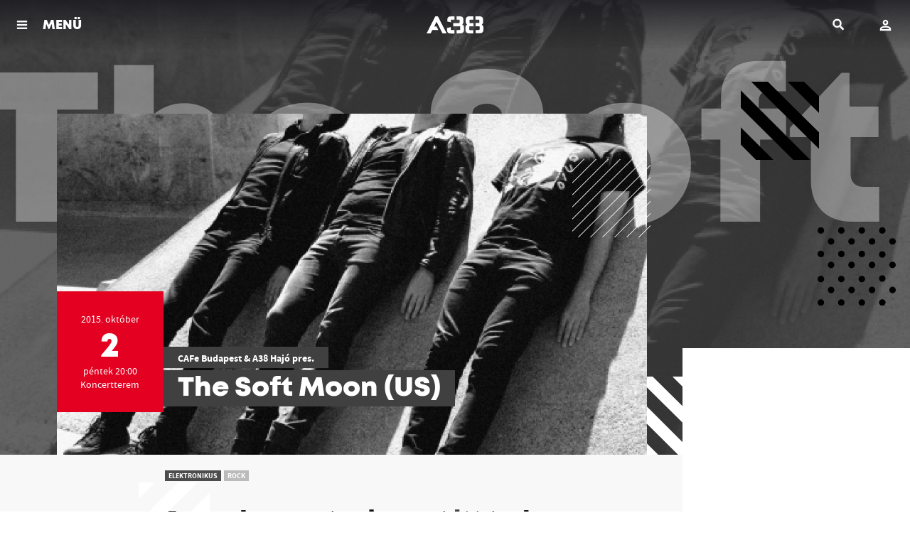

--- FILE ---
content_type: text/html; charset=UTF-8
request_url: https://www.a38.hu/hu/program/the-soft-moon-us
body_size: 9409
content:
<!DOCTYPE html>
<html lang="hu">
    <head>
    <meta charset="utf-8">
    <meta http-equiv="X-UA-Compatible" content="IE=edge">
    <meta http-equiv="Content-Type" content="text/html; charset=utf-8" />
    <meta name="viewport" content="width=device-width, initial-scale=1.0, minimum-scale=1.0, maximum-scale=1.0, user-scalable=no">
    <title>The Soft Moon (US) - A38 Hajó</title>
    <meta name="title" content="The Soft Moon (US) - A38 Hajó">
    <meta property="og:title" content="The Soft Moon (US) - A38 Hajó">
    <meta property="og:url" content="https://www.a38.hu/hu/program/the-soft-moon-us">
      <meta name="description" content="A kortárs elektronikus-beborulós-befelé űrhajózós poszt-punk egyik legerősebb produkciója, a Luis Vasquez vezette The Soft Moon három éve, előző lemezének turnéján elemi erejű koncertet adott az A38 Hajón. A zenekar most visszatér, hogy legújabb albumát, az idén tavasszal megjelent, az előzőknél is súlyosabb, sokatmondó című Deepert mutassa be.">
    <meta property="og:description" content="A kortárs elektronikus-beborulós-befelé űrhajózós poszt-punk egyik legerősebb produkciója, a Luis Vasquez vezette The Soft Moon három éve, előző lemezének turnéján elemi erejű koncertet adott az A38 Hajón. A zenekar most visszatér, hogy legújabb albumát, az idén tavasszal megjelent, az előzőknél is súlyosabb, sokatmondó című Deepert mutassa be.">
      <meta name="robots" content="index, follow" />
      <meta property="og:image" content="https://www.a38.hu/storage/app/uploads/public/5ad/d96/5e0/thumb_101808_1200_0_0_0_auto.jpg">
    <meta property="og:image:width" content="1200">
      <meta property="og:type" content="website">
    <meta property="og:locale" content="hu_HU">
      <link rel="alternate" hreflang="en" href="https://www.a38.hu/en/program/the-soft-moon-us" />
      <meta property="og:site_name" content="A38 Hajó">

    <link rel="icon" type="image/x-icon" href="https://www.a38.hu/themes/a38/assets/images/favicon.ico">

    <style>
        .menuMain *{
            color: #fff;
        }
        .menuMain-greedy{
            display: none;
        }
    </style>

    
    <link href="https://www.a38.hu/themes/a38/assets/dist/css/plugins.css?id=7c0e7f8d87eff1cc421e" rel="stylesheet">
        <link href="https://www.a38.hu/themes/a38/assets/dist/css/main.min.css?id=8a3b468eb6284f6366f0" rel="stylesheet">
        <!-- Facebook Pixel Code -->
    <script>
        !function(f,b,e,v,n,t,s)
        {if(f.fbq)return;n=f.fbq=function(){n.callMethod?
            n.callMethod.apply(n,arguments):n.queue.push(arguments)};
            if(!f._fbq)f._fbq=n;n.push=n;n.loaded=!0;n.version='2.0';
            n.queue=[];t=b.createElement(e);t.async=!0;
            t.src=v;s=b.getElementsByTagName(e)[0];
            s.parentNode.insertBefore(t,s)}(window, document,'script',
            'https://connect.facebook.net/en_US/fbevents.js');
        fbq('init', '915667678515519');
        fbq('track', 'PageView');
    </script>
    <noscript>
        <img height="1" width="1" style="display:none" src="https://www.facebook.com/tr?id=915667678515519&ev=PageView&noscript=1" />
    </noscript>
    <!-- End Facebook Pixel Code -->
    
        <script>
        (function(i,s,o,g,r,a,m){i['BarionAnalyticsObject']=r;i[r]=i[r]||function(){
            (i[r].q=i[r].q||[]).push(arguments)},i[r].l=1*new Date();a=s.createElement(o),
            m=s.getElementsByTagName(o)[0];a.async=1;a.src=g;m.parentNode.insertBefore(a,m)
        })(window, document, 'script', 'https://pixel.barion.com/bp.js', 'bp');

        // send page view event
        bp('init', 'addBarionPixelId', 'BP-fq60MJn8Je-29');
    </script>

    <noscript>
        <img height="1" width="1" style="display:none" src="https://pixel.barion.com/a.gif?__ba_pixel_id=BP-fq60MJn8Je-29&ev=contentView&noscript=1"/>
    </noscript>
    
        <!-- Google Tag Manager -->
    <script>(function(w,d,s,l,i){w[l]=w[l]||[];w[l].push({'gtm.start':
            new Date().getTime(),event:'gtm.js'});var f=d.getElementsByTagName(s)[0],
        j=d.createElement(s),dl=l!='dataLayer'?'&l='+l:'';j.async=true;j.src=
        'https://gtsp.a38.hu/gtm.js?id='+i+dl;f.parentNode.insertBefore(j,f);
    })(window,document,'script','dataLayer','GTM-PWG9MPF');</script>
    <!-- End Google Tag Manager -->
    
</head>    <body data-resize="body" data-scroll="body">
        <div class="ng-scope">
            <!-- Header -->
            <header id="layout-header">
                <header class="l-siteHeader">
    <div class="l-menuBar">
        <div class="l-menuMain">
            <nav class="menuMain">
                <div class="menuMain-content layer layer--menu">
                    <nav class="menuMain-greedy" data-equalizer>
                        <div class="container" data-equalizer-watch>
                            <div class="logo">
                                <a href="/">
                                                                        <img src="/themes/a38/assets/images/svgs/a38-logo.svg" height="40" alt="A38">
                                                                    </a>
                            </div>
                            <div class="menuMain-content-lang">
                                                                                                <a href="https://www.a38.hu/en/program/the-soft-moon-us" class="btn btn--lang" title="English version">EN</a>
                                                                                            </div>

                            <ul class="menuMain-content-items">
                                <li><a href="https://www.a38.hu/hu/programok" class="">Programok</a></li>
                            </ul>
                            <ul class="accordion menuMain-content-items" data-accordion data-allow-all-closed="true">
                                <li class="accordion-item " data-accordion-item>
                                    <a href="javascript:;" class="accordion-title" aria-selected="false" aria-expanded="false">
                                        Bistro
                                    </a>
                                    <div class="accordion-content" data-tab-content aria-hidden="true" style="display: none;">
                                        <ul>
                                            <li class=""><a href="https://www.a38.hu/hu/bistro">Aktuális</a></li>
                                            <li class=""><a href="https://www.a38.hu/hu/bistro/reggeli">Reggeli</a></li>
                                            <li class=""><a href="https://www.a38.hu/hu/bistro/etlap">Étlap</a></li>
                                            <li class=""><a href="https://www.a38.hu/hu/bistro/itallap">Itallap</a></li>
                                                                                    </ul>
                                    </div>
                                </li>
                            </ul>
                            <ul class="menuMain-content-items">
                                <li><a href="https://www.a38.hu/hu/bar" class="">Bár</a></li>
                                <li><a href="https://www.a38.hu/hu/galeriak" class="">Galériák</a></li>
                                <li><a href="https://www.a38.hu/hu/tv" class="">Adások</a></li>
                                <li><a href="https://blog.a38.hu/" target="_blank">Blog</a></li>
                                <li><a href="https://www.a38.hu/hu/kapcsolat" class="">Kapcsolat</a></li>
                            </ul>
                            <br /><br />
                            <ul class="accordion menuMain-content-items small" data-accordion data-allow-all-closed="true">
                                <li class="accordion-item" data-accordion-item>
                                    <a href="javascript:;" class="accordion-title" aria-selected="false" aria-expanded="false">
                                        A38-ról
                                    </a>
                                    <div class="accordion-content" data-tab-content aria-hidden="true" style="display: none;">
                                        <ul>
                                                                                        <li><a href="https://www.a38.hu/hu/tortenet">A38 Hajó története</a></li>
                                            <li><a href="https://www.a38.hu/hu/munkatarsak">Munkatársak</a></li>
                                            <li><a href="https://www.a38.hu/hu/szinpadtechnika">Színpadtechnika</a></li>
                                            <li><a href="https://www.a38.hu/hu/informaciok">Információk</a></li>
                                                                                            <li><a href="https://www.a38.hu/hu/palyazatok">Pályázatok</a></li>
                                            
                                                                                            <li><a href="https://www.a38.hu/hu/ujbudajazz">Újbuda Jazz Fesztivál</a></li>
                                            
                                            <li><a href="https://www.a38.hu/hu/liveurope">Liveurope</a></li>

                                        </ul>
                                    </div>
                                </li>
                                <li class="accordion-item" data-accordion-item>
                                    <a href="javascript:;" class="accordion-title" aria-selected="false" aria-expanded="false">
                                        Szolgáltatások
                                    </a>
                                    <div class="accordion-content" data-tab-content aria-hidden="true" style="display: none;">
                                        <ul>
                                                                                        <li><a href="https://www.a38.hu/hu/rendezvenyszervezes">Rendezvényszervezés és terembérlés</a></li>
                                            <li><a href="https://www.a38.hu/hu/a38-akademia">A38 Akadémia</a></li>
                                        </ul>
                                    </div>
                                </li>
                            </ul>
                            <br />
                            <ul class="socialBox">
                                <li>
                                    <a class="socialBox-item-facebook" href="https://www.facebook.com/a38.hajo" target="_blank"><span>facebook</span></a>
                                </li>
                                <li>
                                    <a class="socialBox-item-youtube" href="https://www.youtube.com/user/A38Captain" target="_blank"><span>youtube</span></a>
                                </li>
                                <li>
                                    <a class="socialBox-item-instagram" href="https://www.instagram.com/a38ship/" target="_blank"><span>instagram</span></a>
                                </li>
                            </ul>

                            <a href="#" class="menuMain-hiddenMenuToggler hidden"></a>

                        </div>
                        <header data-equalizer-watch>
                            <a class="layer-close" href="javascript:void(0)"><span>Vissza</span></a>
                        </header>
                    </nav>

                </div>
            </nav>
        </div>
    </div>

    <div id="header-user">
        <header class="mobileTopBar">
    <div class="mobileTopBar__togglerBlock">
        <a class="js-menutoggler" href="javascript:;" onclick="A38.Layout.layerOpen('.menuMain-content', true)">
            <span>
                                    MENÜ
                            </span>
        </a>
    </div>
    <div class="mobileTopBar__logoBlock">
        <a href="/">
                        <img src="/themes/a38/assets/images/svgs/a38-logo-wite.svg" height="40" alt="A38">
                    </a>
    </div>
    <div class="mobileTopBar__userBlock" data-login-text="Belépés" data-login-url="https://www.a38.hu/hu/belepes" data-account-url="https://www.a38.hu/hu/fiok">
    </div>
    <div class="mobileTopBar__searchBlock">
        <div id="search">
    <div class="icon" title="Keresés">
        <span>Keresés</span>
    </div>
    <div class="layer"></div>
    <div class="container">
        <div class="main">
            <form method="GET" action="https://www.a38.hu/hu/kereses">
                <label>
                    <input type="text" name="s" class="searchinput"
                           placeholder="Keresés ..."/>
                    <button type="button" class="clear hide-for-large" title="Törlés">
                        <span>Törlés</span>
                    </button>
                    <span class="oc-loading"></span>
                </label>
                <button type="submit"
                        class="show-for-large btn btn-small">Keresés</button>
                <button type="button" class="searchclose show-for-xlarge"
                        title="Bezár">
                    <span>Bezár</span></button>
            </form>
        </div>
    </div>
</div>    </div>
</header>    </div>

</header>            </header>
            <div class="l-content l-content--sidebar">
                <!-- Content -->
                <section id="layout-content">
                                        <div class="container">
    </div>                    <div class="l-content-inner">
    <section class="l-gutterSection l-gutterSection--noTop" itemscope="" itemtype="http://schema.org/MusicEvent">
    
<meta itemprop="description" content="
	Erre a koncertre jegyet itt tudsz vásárolni!

	A kortárs elektronikus-beborulós-befelé űrhajózós poszt-punk egyik legerősebb produkciója, a Luis Vasquez vezette The Soft Moon három éve, előző lemezének turnéján elemi erejű koncertet adott az A38 Hajón. A zenekar most visszatér, hogy legújabb albumát, az idén tavasszal megjelent, az előzőknél is súlyosabb, sokatmondó című Deepert mutassa be.

	&amp;nbsp;
">
<article class="event">
    <!-- Aspect Ratio 16x9 -->
    <div class="event__headimage">
                    <img class="background" src="https://www.a38.hu/themes/a38/assets/images/frontend/spacer.gif"  data-interchange="[https://www.a38.hu/storage/app/uploads/public/5ad/d96/5e0/thumb_101808_480_270_0_0_auto.jpg, small],
                 [https://www.a38.hu/storage/app/uploads/public/5ad/d96/5e0/thumb_101808_1024_576_0_0_auto.jpg, medium],
                 [https://www.a38.hu/storage/app/uploads/public/5ad/d96/5e0/thumb_101808_1280_720_0_0_auto.jpg, large],
                 [https://www.a38.hu/storage/app/uploads/public/5ad/d96/5e0/thumb_101808_1600_900_0_0_auto.jpg, xlarge]"
                 alt="The Soft Moon (US)">
                <h3 class="colored">The Soft Moon (US)</h3>
        <div class="canvas">
                        <img src="https://www.a38.hu/themes/a38/assets/images/frontend/spacer.gif"  data-interchange="[https://www.a38.hu/storage/app/uploads/public/5ad/d96/5e0/thumb_101808_1024_576_0_0_auto.jpg, small],
                 [https://www.a38.hu/storage/app/uploads/public/5ad/d96/5e0/thumb_101808_1024_576_0_0_auto.jpg, medium],
                 [https://www.a38.hu/storage/app/uploads/public/5ad/d96/5e0/thumb_101808_1280_720_0_0_auto.jpg, large],
                 [https://www.a38.hu/storage/app/uploads/public/5ad/d96/5e0/thumb_101808_1600_900_0_0_auto.jpg, xlarge]"
                 alt="The Soft Moon (US)">
                    </div>
        <div class="flags">
            <span class="flag0"></span>
            <span class="flag1"></span>
            <span class="flag2"></span>
            <span class="flag3"></span>
        </div>

        <meta itemprop="image" content="https://www.a38.hu/storage/app/uploads/public/5ad/d96/5e0/thumb_101808_480_270_0_0_auto.jpg"/>

    </div>
    <div class="l-constrained">
        <div class="al-shiftedWrapper">
            <header class="eventHeader  eventHeader--finished ">
                <div class="eventHeader-date">
                    <div class="dateBox dateBox--single  dateBox--finished  ">
                        <div class="dateBox-item dateBox-item--from">
                            <div class="l-verticalCenter">
                                <meta itemprop="startDate" content="2015-10-02T20:00:01+02:00" />
                                <div>
                                2015.                                  október
                                </div>
                                                                <div class="dateBox-item-day">2</div>
                                <div>péntek 20:00</div>
                                                                <div class="dateBox-item-place">Koncertterem</div>
                                                            </div>
                        </div>
                    </div>
                </div>
                <div class="eventHeader-text">
                                            
                        <div class="eventHeader-presents">
                            <a href="https://www.a38.hu/hu/programsorozat/cafe-budapest-a38-hajo-pres">CAFe Budapest &amp; A38 Hajó pres. </a>
                        </div>
                                        <h2 class="eventHeader-title">
                        <span itemprop="name">The Soft Moon (US)</span>
                    </h2>
                                    </div>
            </header>

            <section class="l-sidebar">
        <div class="l-sidebar-content" style="">
        <ul class="list tickets">
            
            
            
            
            
                    </ul>
                <div class="l-sidebar-content-stickToBottom">
            <ul class="minilist">
                                <li>
                    <img src="https://www.a38.hu/storage/app/uploads/public/5ad/d96/5e0/5add965e0e9fe748045462.jpg" />
                </li>
                            </ul>
        </div>
            </div>
    </section>        </div>
    </div>
</article>
<script>
    document.addEventListener('DOMContentLoaded', function() {
        A38.Ga.onEventPageView({"id":105187,"event_date_start":"2015-10-02 20:00:01","location_id":3,"title":"The Soft Moon (US)","slug":"the-soft-moon-us","event_date_start_real":"2015-10-02 20:00:01"}, 'Elektronikus, Rock');
    });
</script>    <div class="l-constrained">

    <section class="l-gutterSection l-gutterSection--noTop l-eventSection">
    <div class="event-description-text">

                <div class="eventAdditional-tags">
            <ul class="list list--horizontal list--tag">
                                <li>
                    <span class="tag tag--highlight ">Elektronikus</span>
                </li>
                                <li>
                    <span class="tag  ">Rock</span>
                </li>
                            </ul>
        </div>
        
        <div class="wysiwygText" itemprop="description">
            <h2>
	<strong>Erre a koncertre jegyet <a href="http://cafebudapestfest.jegy.hu/arrivalorder.php?tseid=5206&amp;eid=303086&amp;aid=6554&amp;vid=212">itt</a> tudsz vásárolni!</strong></h2>
<p>
	A kortárs elektronikus-beborulós-befelé űrhajózós poszt-punk egyik legerősebb produkciója, a Luis Vasquez vezette The Soft Moon három éve, előző lemezének turnéján elemi erejű koncertet adott az A38 Hajón. A zenekar most visszatér, hogy legújabb albumát, az idén tavasszal megjelent, az előzőknél is súlyosabb, sokatmondó című <em>Deeper</em>t mutassa be.</p>
<p>
	&nbsp;</p>

        </div>

        <div class="ts-widget-box">
                </div>

                    <p>
                                <a href="https://facebook.com/events/1126482267366229/" target="_blank">
                    Esemény a facebookon
                    <meta itemprop="url" content="https://facebook.com/events/1126482267366229/"/>
                </a>
            </p>
            </div>
    <div class="l-eventSection-pullToSide">
        <!-- Your share button code -->
        <div class="fb-share-button"
             data-href="https://www.a38.hu/hu/program/the-soft-moon-us"
             data-layout="button_count">
        </div>
    </div>
</section><!-- leírás // megosztás-->

    <!-- event gallery -->
            <!-- event gallery -->
<section class="l-gutterSection l-eventSection">
    <h2>
                <span>Galéria</span>
    </h2>
    <div class="l-stretchToFullOnSmall">
        <div class="eventGallery">
            <div class="swipelist">
                <ul class="swipelist-inner gallery gallery--inline js-gallery"
                    data-gallerytitle="The Soft Moon (US)"
                    data-gallerydate="2015.10.02."
                    data-galleryphotographer="Piltner Péter http://kellegy.hu"
                    data-galleryurl="https://www.a38.hu/hu/galeria/the-soft-moon-us"
                    data-galleryendpoint="">
                                            <li>
                            <figure itemprop="image" itemscope="" itemtype="http://schema.org/ImageObject" class="gallery-item">
                                <a href="https://www.a38.hu/storage/app/uploads/public/5ac/f7a/b36/thumb_81677_0_1080_0_0_auto.jpg" itemprop="url" data-size="1600x1080">
                                    <!-- szabad képaránnyal és a justified galéria miatt pontos responsive image szabályok felállítása lehetetlen a sizes hozzávetőleges -->
                                    <img src="https://www.a38.hu/themes/a38/assets/images/frontend/spacer.gif"  data-interchange="[https://www.a38.hu/storage/app/uploads/public/5ac/f7a/b36/thumb_81677_0_400_0_0_auto.jpg, small],
                                                           [https://www.a38.hu/storage/app/uploads/public/5ac/f7a/b36/thumb_81677_0_400_0_0_auto.jpg, medium],
                                                           [https://www.a38.hu/storage/app/uploads/public/5ac/f7a/b36/thumb_81677_0_400_0_0_auto.jpg, large]"
                                         alt="The Soft Moon (US)">
                                </a>
                            </figure>
                        </li>
                                            <li>
                            <figure itemprop="image" itemscope="" itemtype="http://schema.org/ImageObject" class="gallery-item">
                                <a href="https://www.a38.hu/storage/app/uploads/public/5ac/f7a/b37/thumb_81678_0_1080_0_0_auto.jpg" itemprop="url" data-size="1600x1080">
                                    <!-- szabad képaránnyal és a justified galéria miatt pontos responsive image szabályok felállítása lehetetlen a sizes hozzávetőleges -->
                                    <img src="https://www.a38.hu/themes/a38/assets/images/frontend/spacer.gif"  data-interchange="[https://www.a38.hu/storage/app/uploads/public/5ac/f7a/b37/thumb_81678_0_400_0_0_auto.jpg, small],
                                                           [https://www.a38.hu/storage/app/uploads/public/5ac/f7a/b37/thumb_81678_0_400_0_0_auto.jpg, medium],
                                                           [https://www.a38.hu/storage/app/uploads/public/5ac/f7a/b37/thumb_81678_0_400_0_0_auto.jpg, large]"
                                         alt="The Soft Moon (US)">
                                </a>
                            </figure>
                        </li>
                                            <li>
                            <figure itemprop="image" itemscope="" itemtype="http://schema.org/ImageObject" class="gallery-item">
                                <a href="https://www.a38.hu/storage/app/uploads/public/5ac/f7a/b38/thumb_81679_0_1080_0_0_auto.jpg" itemprop="url" data-size="1600x1080">
                                    <!-- szabad képaránnyal és a justified galéria miatt pontos responsive image szabályok felállítása lehetetlen a sizes hozzávetőleges -->
                                    <img src="https://www.a38.hu/themes/a38/assets/images/frontend/spacer.gif"  data-interchange="[https://www.a38.hu/storage/app/uploads/public/5ac/f7a/b38/thumb_81679_0_400_0_0_auto.jpg, small],
                                                           [https://www.a38.hu/storage/app/uploads/public/5ac/f7a/b38/thumb_81679_0_400_0_0_auto.jpg, medium],
                                                           [https://www.a38.hu/storage/app/uploads/public/5ac/f7a/b38/thumb_81679_0_400_0_0_auto.jpg, large]"
                                         alt="The Soft Moon (US)">
                                </a>
                            </figure>
                        </li>
                                            <li>
                            <figure itemprop="image" itemscope="" itemtype="http://schema.org/ImageObject" class="gallery-item">
                                <a href="https://www.a38.hu/storage/app/uploads/public/5ac/f7a/b38/thumb_81680_0_1080_0_0_auto.jpg" itemprop="url" data-size="1600x1080">
                                    <!-- szabad képaránnyal és a justified galéria miatt pontos responsive image szabályok felállítása lehetetlen a sizes hozzávetőleges -->
                                    <img src="https://www.a38.hu/themes/a38/assets/images/frontend/spacer.gif"  data-interchange="[https://www.a38.hu/storage/app/uploads/public/5ac/f7a/b38/thumb_81680_0_400_0_0_auto.jpg, small],
                                                           [https://www.a38.hu/storage/app/uploads/public/5ac/f7a/b38/thumb_81680_0_400_0_0_auto.jpg, medium],
                                                           [https://www.a38.hu/storage/app/uploads/public/5ac/f7a/b38/thumb_81680_0_400_0_0_auto.jpg, large]"
                                         alt="The Soft Moon (US)">
                                </a>
                            </figure>
                        </li>
                                            <li>
                            <figure itemprop="image" itemscope="" itemtype="http://schema.org/ImageObject" class="gallery-item">
                                <a href="https://www.a38.hu/storage/app/uploads/public/5ac/f7a/b39/thumb_81681_0_1080_0_0_auto.jpg" itemprop="url" data-size="1600x1080">
                                    <!-- szabad képaránnyal és a justified galéria miatt pontos responsive image szabályok felállítása lehetetlen a sizes hozzávetőleges -->
                                    <img src="https://www.a38.hu/themes/a38/assets/images/frontend/spacer.gif"  data-interchange="[https://www.a38.hu/storage/app/uploads/public/5ac/f7a/b39/thumb_81681_0_400_0_0_auto.jpg, small],
                                                           [https://www.a38.hu/storage/app/uploads/public/5ac/f7a/b39/thumb_81681_0_400_0_0_auto.jpg, medium],
                                                           [https://www.a38.hu/storage/app/uploads/public/5ac/f7a/b39/thumb_81681_0_400_0_0_auto.jpg, large]"
                                         alt="The Soft Moon (US)">
                                </a>
                            </figure>
                        </li>
                                            <li>
                            <figure itemprop="image" itemscope="" itemtype="http://schema.org/ImageObject" class="gallery-item">
                                <a href="https://www.a38.hu/storage/app/uploads/public/5ac/f7a/b39/thumb_81682_0_1080_0_0_auto.jpg" itemprop="url" data-size="1600x1080">
                                    <!-- szabad képaránnyal és a justified galéria miatt pontos responsive image szabályok felállítása lehetetlen a sizes hozzávetőleges -->
                                    <img src="https://www.a38.hu/themes/a38/assets/images/frontend/spacer.gif"  data-interchange="[https://www.a38.hu/storage/app/uploads/public/5ac/f7a/b39/thumb_81682_0_400_0_0_auto.jpg, small],
                                                           [https://www.a38.hu/storage/app/uploads/public/5ac/f7a/b39/thumb_81682_0_400_0_0_auto.jpg, medium],
                                                           [https://www.a38.hu/storage/app/uploads/public/5ac/f7a/b39/thumb_81682_0_400_0_0_auto.jpg, large]"
                                         alt="The Soft Moon (US)">
                                </a>
                            </figure>
                        </li>
                                            <li>
                            <figure itemprop="image" itemscope="" itemtype="http://schema.org/ImageObject" class="gallery-item">
                                <a href="https://www.a38.hu/storage/app/uploads/public/5ac/f7a/b3a/thumb_81683_0_1080_0_0_auto.jpg" itemprop="url" data-size="1600x1080">
                                    <!-- szabad képaránnyal és a justified galéria miatt pontos responsive image szabályok felállítása lehetetlen a sizes hozzávetőleges -->
                                    <img src="https://www.a38.hu/themes/a38/assets/images/frontend/spacer.gif"  data-interchange="[https://www.a38.hu/storage/app/uploads/public/5ac/f7a/b3a/thumb_81683_0_400_0_0_auto.jpg, small],
                                                           [https://www.a38.hu/storage/app/uploads/public/5ac/f7a/b3a/thumb_81683_0_400_0_0_auto.jpg, medium],
                                                           [https://www.a38.hu/storage/app/uploads/public/5ac/f7a/b3a/thumb_81683_0_400_0_0_auto.jpg, large]"
                                         alt="The Soft Moon (US)">
                                </a>
                            </figure>
                        </li>
                                            <li>
                            <figure itemprop="image" itemscope="" itemtype="http://schema.org/ImageObject" class="gallery-item">
                                <a href="https://www.a38.hu/storage/app/uploads/public/5ac/f7a/b3c/thumb_81684_0_1080_0_0_auto.jpg" itemprop="url" data-size="1600x1080">
                                    <!-- szabad képaránnyal és a justified galéria miatt pontos responsive image szabályok felállítása lehetetlen a sizes hozzávetőleges -->
                                    <img src="https://www.a38.hu/themes/a38/assets/images/frontend/spacer.gif"  data-interchange="[https://www.a38.hu/storage/app/uploads/public/5ac/f7a/b3c/thumb_81684_0_400_0_0_auto.jpg, small],
                                                           [https://www.a38.hu/storage/app/uploads/public/5ac/f7a/b3c/thumb_81684_0_400_0_0_auto.jpg, medium],
                                                           [https://www.a38.hu/storage/app/uploads/public/5ac/f7a/b3c/thumb_81684_0_400_0_0_auto.jpg, large]"
                                         alt="The Soft Moon (US)">
                                </a>
                            </figure>
                        </li>
                                            <li>
                            <figure itemprop="image" itemscope="" itemtype="http://schema.org/ImageObject" class="gallery-item">
                                <a href="https://www.a38.hu/storage/app/uploads/public/5ac/f7a/b3c/thumb_81685_0_1080_0_0_auto.jpg" itemprop="url" data-size="1600x1080">
                                    <!-- szabad képaránnyal és a justified galéria miatt pontos responsive image szabályok felállítása lehetetlen a sizes hozzávetőleges -->
                                    <img src="https://www.a38.hu/themes/a38/assets/images/frontend/spacer.gif"  data-interchange="[https://www.a38.hu/storage/app/uploads/public/5ac/f7a/b3c/thumb_81685_0_400_0_0_auto.jpg, small],
                                                           [https://www.a38.hu/storage/app/uploads/public/5ac/f7a/b3c/thumb_81685_0_400_0_0_auto.jpg, medium],
                                                           [https://www.a38.hu/storage/app/uploads/public/5ac/f7a/b3c/thumb_81685_0_400_0_0_auto.jpg, large]"
                                         alt="The Soft Moon (US)">
                                </a>
                            </figure>
                        </li>
                                            <li>
                            <figure itemprop="image" itemscope="" itemtype="http://schema.org/ImageObject" class="gallery-item">
                                <a href="https://www.a38.hu/storage/app/uploads/public/5ac/f7a/b3d/thumb_81686_0_1080_0_0_auto.jpg" itemprop="url" data-size="1600x1080">
                                    <!-- szabad képaránnyal és a justified galéria miatt pontos responsive image szabályok felállítása lehetetlen a sizes hozzávetőleges -->
                                    <img src="https://www.a38.hu/themes/a38/assets/images/frontend/spacer.gif"  data-interchange="[https://www.a38.hu/storage/app/uploads/public/5ac/f7a/b3d/thumb_81686_0_400_0_0_auto.jpg, small],
                                                           [https://www.a38.hu/storage/app/uploads/public/5ac/f7a/b3d/thumb_81686_0_400_0_0_auto.jpg, medium],
                                                           [https://www.a38.hu/storage/app/uploads/public/5ac/f7a/b3d/thumb_81686_0_400_0_0_auto.jpg, large]"
                                         alt="The Soft Moon (US)">
                                </a>
                            </figure>
                        </li>
                                            <li>
                            <figure itemprop="image" itemscope="" itemtype="http://schema.org/ImageObject" class="gallery-item">
                                <a href="https://www.a38.hu/storage/app/uploads/public/5ac/f7a/b54/thumb_81687_0_1080_0_0_auto.jpg" itemprop="url" data-size="1600x1080">
                                    <!-- szabad képaránnyal és a justified galéria miatt pontos responsive image szabályok felállítása lehetetlen a sizes hozzávetőleges -->
                                    <img src="https://www.a38.hu/themes/a38/assets/images/frontend/spacer.gif"  data-interchange="[https://www.a38.hu/storage/app/uploads/public/5ac/f7a/b54/thumb_81687_0_400_0_0_auto.jpg, small],
                                                           [https://www.a38.hu/storage/app/uploads/public/5ac/f7a/b54/thumb_81687_0_400_0_0_auto.jpg, medium],
                                                           [https://www.a38.hu/storage/app/uploads/public/5ac/f7a/b54/thumb_81687_0_400_0_0_auto.jpg, large]"
                                         alt="The Soft Moon (US)">
                                </a>
                            </figure>
                        </li>
                                            <li>
                            <figure itemprop="image" itemscope="" itemtype="http://schema.org/ImageObject" class="gallery-item">
                                <a href="https://www.a38.hu/storage/app/uploads/public/5ac/f7a/b55/thumb_81688_0_1080_0_0_auto.jpg" itemprop="url" data-size="1600x1080">
                                    <!-- szabad képaránnyal és a justified galéria miatt pontos responsive image szabályok felállítása lehetetlen a sizes hozzávetőleges -->
                                    <img src="https://www.a38.hu/themes/a38/assets/images/frontend/spacer.gif"  data-interchange="[https://www.a38.hu/storage/app/uploads/public/5ac/f7a/b55/thumb_81688_0_400_0_0_auto.jpg, small],
                                                           [https://www.a38.hu/storage/app/uploads/public/5ac/f7a/b55/thumb_81688_0_400_0_0_auto.jpg, medium],
                                                           [https://www.a38.hu/storage/app/uploads/public/5ac/f7a/b55/thumb_81688_0_400_0_0_auto.jpg, large]"
                                         alt="The Soft Moon (US)">
                                </a>
                            </figure>
                        </li>
                                        <li class="swipelist__ctrlitem">
                        <div class="gallery__inlineaction">
                            <a href="https://www.a38.hu/hu/galeria/the-soft-moon-us">12 kép<small>a galériában</small></a>
                        </div>
                    </li>
                </ul>
            </div>
        </div>
    </div>
</section>
    
    
    <!--   videó -->

    <section class="l-gutterSection l-eventSection">
    <h2><span>Galériák</span></h2>

    <div class="l-stretchToFullOnSmall">
        <div class="eventAlbum">
            <div class="swipelist">
                <ul class="swipelist-inner album album--inline" itemscope=""
                    itemtype="http://schema.org/ImageGallery">
                    
                    <li class="onlytwo">
                                                                        <figure itemprop="image" itemscope="" itemtype="http://schema.org/ImageObject"
                                class="js-psjsongallery album-item" data-gallerytitle="The Soft Moon"
                                data-galleryurl=""
                                data-galleryjson='[{"src":"https:\/\/www.a38.hu\/storage\/app\/uploads\/public\/5ac\/ee4\/5c1\/5acee45c1a01e130450484.jpg","w":430,"h":286},{"src":"https:\/\/www.a38.hu\/storage\/app\/uploads\/public\/5ac\/ee4\/5c2\/5acee45c209a4145437556.jpg","w":430,"h":286},{"src":"https:\/\/www.a38.hu\/storage\/app\/uploads\/public\/5ac\/ee4\/5c2\/5acee45c22eca958817339.jpg","w":430,"h":289},{"src":"https:\/\/www.a38.hu\/storage\/app\/uploads\/public\/5ac\/ee4\/5c2\/5acee45c27550240490202.jpg","w":1400,"h":787},{"src":"https:\/\/www.a38.hu\/storage\/app\/uploads\/public\/5ac\/ee4\/5c2\/5acee45c29c6e392459485.jpg","w":1000,"h":667},{"src":"https:\/\/www.a38.hu\/storage\/app\/uploads\/public\/5ac\/ee4\/5c3\/5acee45c36d6b550753086.jpg","w":2048,"h":1586}]'>
                            <a href="" itemprop="url">
                                <img width="320" height="180" src="https://www.a38.hu/storage/app/uploads/public/5ac/ee4/5c1/thumb_7368_640_360_0_0_crop.jpg"
                                     alt="The Soft Moon">
                            </a>
                            <figcaption itemprop="caption description">
                                <h6>The Soft Moon</h6>
                                <span class="imgcount">5</span>
                            </figcaption>
                        </figure>
                                            </li>
                    
                    <li class="onlytwo">
                                                                        <figure itemprop="image" itemscope="" itemtype="http://schema.org/ImageObject"
                                class="js-psjsongallery album-item" data-gallerytitle="The Soft Moon (US), Holalo djs"
                                data-gallerydate=""
                                data-galleryphotographer="Botond Márton /http://kellegyfotos.com"
                                data-galleryurl="https://www.a38.hu/hu/galeria/the-soft-moon-us-holalo-djs"
                                data-galleryjson='[{"src":"https:\/\/www.a38.hu\/storage\/app\/uploads\/public\/5ac\/f76\/a48\/5acf76a489f97449037839.jpg","w":430,"h":285},{"src":"https:\/\/www.a38.hu\/storage\/app\/uploads\/public\/5ac\/f76\/a48\/5acf76a48c9c5700580090.jpg","w":430,"h":285},{"src":"https:\/\/www.a38.hu\/storage\/app\/uploads\/public\/5ac\/f76\/a48\/5acf76a48ebcb002712471.jpg","w":430,"h":285},{"src":"https:\/\/www.a38.hu\/storage\/app\/uploads\/public\/5ac\/f76\/a49\/5acf76a490e38328792313.jpg","w":430,"h":285},{"src":"https:\/\/www.a38.hu\/storage\/app\/uploads\/public\/5ac\/f76\/a49\/5acf76a493193405323792.jpg","w":430,"h":285},{"src":"https:\/\/www.a38.hu\/storage\/app\/uploads\/public\/5ac\/f76\/a49\/5acf76a495794477865515.jpg","w":430,"h":285},{"src":"https:\/\/www.a38.hu\/storage\/app\/uploads\/public\/5ac\/f76\/a49\/5acf76a49803e572529750.jpg","w":430,"h":285},{"src":"https:\/\/www.a38.hu\/storage\/app\/uploads\/public\/5ac\/f76\/a49\/5acf76a49a75d349132652.jpg","w":430,"h":285},{"src":"https:\/\/www.a38.hu\/storage\/app\/uploads\/public\/5ac\/f76\/a49\/5acf76a49cd03247053214.jpg","w":430,"h":285},{"src":"https:\/\/www.a38.hu\/storage\/app\/uploads\/public\/5ac\/f76\/a49\/5acf76a49f4bb011917796.jpg","w":430,"h":285},{"src":"https:\/\/www.a38.hu\/storage\/app\/uploads\/public\/5ac\/f76\/a4a\/5acf76a4a1894756035122.jpg","w":430,"h":285},{"src":"https:\/\/www.a38.hu\/storage\/app\/uploads\/public\/5ac\/f76\/a4a\/5acf76a4a44a4755672493.jpg","w":430,"h":285},{"src":"https:\/\/www.a38.hu\/storage\/app\/uploads\/public\/5ac\/f76\/a4a\/5acf76a4a6e93127338483.jpg","w":430,"h":285},{"src":"https:\/\/www.a38.hu\/storage\/app\/uploads\/public\/5ac\/f76\/a4a\/5acf76a4a9179684365104.jpg","w":430,"h":285},{"src":"https:\/\/www.a38.hu\/storage\/app\/uploads\/public\/5ac\/f76\/a4a\/5acf76a4ab884818592538.jpg","w":430,"h":285},{"src":"https:\/\/www.a38.hu\/storage\/app\/uploads\/public\/5ac\/f76\/a4a\/5acf76a4adb48978251079.jpg","w":430,"h":285},{"src":"https:\/\/www.a38.hu\/storage\/app\/uploads\/public\/5ac\/f76\/a4b\/5acf76a4b017c516410058.jpg","w":430,"h":285},{"src":"https:\/\/www.a38.hu\/storage\/app\/uploads\/public\/5ac\/f76\/a4b\/5acf76a4b28d9490990759.jpg","w":430,"h":285},{"src":"https:\/\/www.a38.hu\/storage\/app\/uploads\/public\/5ac\/f76\/a4b\/5acf76a4b5254597695806.jpg","w":430,"h":285},{"src":"https:\/\/www.a38.hu\/storage\/app\/uploads\/public\/5ac\/f76\/a4b\/5acf76a4b78bb852386233.jpg","w":430,"h":285},{"src":"https:\/\/www.a38.hu\/storage\/app\/uploads\/public\/5ac\/f76\/a4b\/5acf76a4b9ff0615594385.jpg","w":430,"h":285},{"src":"https:\/\/www.a38.hu\/storage\/app\/uploads\/public\/5ac\/f76\/a4b\/5acf76a4bc1fd612852020.jpg","w":430,"h":285},{"src":"https:\/\/www.a38.hu\/storage\/app\/uploads\/public\/5ac\/f76\/a4b\/5acf76a4be258635697985.jpg","w":430,"h":285},{"src":"https:\/\/www.a38.hu\/storage\/app\/uploads\/public\/5ac\/f76\/a4c\/5acf76a4c055a287774389.jpg","w":430,"h":285}]'>
                            <a href="https://www.a38.hu/hu/galeria/the-soft-moon-us-holalo-djs" itemprop="url">
                                <img width="320" height="180" src="https://www.a38.hu/storage/app/uploads/public/5ac/f76/a47/thumb_67287_640_360_0_0_crop.jpg"
                                     alt="The Soft Moon (US), Holalo djs">
                            </a>
                            <figcaption itemprop="caption description">
                                <h6>The Soft Moon (US), Holalo djs</h6>
                                <p></p>
                                <span class="imgcount">24</span>
                            </figcaption>
                        </figure>
                                            </li>
                                    </ul>
            </div>
        </div>
    </div>
</section>
  <!-- előadókhoz kapcsolódó korábbi galériák -->

    <!-- event venue tags and disclaimer -->
<section class="l-gutterSection l-eventSection" >
    <h2><span>A helyszín</span></h2>

    <div class="eventAdditional">
        <div class="row collapse">
            <div class="small-12 medium-6 xlarge-4 column">
                <div class="eventAdditional-venue" itemprop="location" itemscope itemtype="http://schema.org/Place">
                    <link itemprop="address" content="Budapest - A38 Koncertterem" />
                    <link itemprop="name" content="Budapest - A38 Koncertterem" />

                    <div class="row collapse">
                                                <div class="small-6 medium-5 large-5 column">
                            <div class="eventSeriesPreview-venue-img">

                                    <img src="https://www.a38.hu/themes/a38/assets/images/frontend/spacer.gif" data-interchange="
                                                    [https://www.a38.hu/storage/app/uploads/public/5b1/a3e/a69/thumb_105195_240_160_0_0_auto.jpg, small],
                                                    [https://www.a38.hu/storage/app/uploads/public/5b1/a3e/a69/thumb_105195_480_320_0_0_auto.jpg, xlarge]"
                                         alt="">
                                    <noscript><img src="https://www.a38.hu/storage/app/uploads/public/5b1/a3e/a69/5b1a3ea691ee4072440495.jpg"></noscript>

                            </div>
                        </div>
                                                <div class="small-6 medium-7 large-7 column">
                            <h6 itemprop="name">Koncertterem</h6>

                                                            <p><a href="https://www.google.hu/maps/place/Budapest, Petőfi híd, budai hídfő, 1117" targer="_blank">Budapest, Petőfi híd, budai hídfő, 1117</a></p>
                                                    </div>
                    </div>
                </div>
            </div>
            <div class="small-12 medium-6 xlarge-8 column">
                                    <div class="eventAdditional-disclaimer">
                                                    <h6><a href="https://www.a38.hu/hu/programsorozat/cafe-budapest-a38-hajo-pres">CAFe Budapest &amp; A38 Hajó pres. </a></h6>
                            <div class="wysiwygText">
                                <p>
                                    
                                </p>
                            </div>
                                            </div>
                            </div>
        </div>
    </div>
</section><!-- helyszín -->
</div>
<script>
    document.addEventListener('DOMContentLoaded', function () {

        var cartButtons = document.querySelectorAll('.btn--cart');

        cartButtons.forEach(function(button) {
            button.addEventListener('click', function() {
                var ticketPrice = this.getAttribute('data-ticket-price');
                var ticketName = this.getAttribute('data-ticket-name');
                var eventJson = {"id":105187,"event_date_start":"2015-10-02 20:00:01","location_id":3,"title":"The Soft Moon (US)","slug":"the-soft-moon-us","event_date_start_real":"2015-10-02 20:00:01"};

                A38.Ga.onAddToCart(eventJson, ticketName, ticketPrice, 2, 'Elektronikus, Rock');
            });
        });
    });

</script></section>
<section>
    <div class="furtherEvents">
                    <div class="furtherEvents__event">

                    <a class="promoCard promoCard--mini promoCard--decored" href="https://www.a38.hu/hu/program/david-murray-infinity-quartet-feat-saul-williams-us">
                        <div class="promoCard__imgwrap">
                                                        <img src="https://www.a38.hu/themes/a38/assets/images/frontend/spacer.gif"  data-interchange="[https://www.a38.hu/storage/app/uploads/public/5ad/d96/5e5/thumb_101814_480_270_0_0_auto.jpg, small],
                           [https://www.a38.hu/storage/app/uploads/public/5ad/d96/5e5/thumb_101814_1024_576_0_0_auto.jpg, medium],
                           [https://www.a38.hu/storage/app/uploads/public/5ad/d96/5e5/thumb_101814_1280_720_0_0_auto.jpg, large]"
                         alt="David Murray Infinity Quartet feat. Saul Williams (US)">
                                </div>

                                <div class="promoCard__content" itemprop="name">
                    <span class="promoCard__sectext">A sorozat következő eseménye</span>
                    <h3 class="promoCard__title">
                        <span>David Murray Infinity Quartet feat. Saul Williams (US)</span>
                    </h3>
                </div>
                
                    </a>
                </div>
                    <div class="furtherEvents__event">

                    <a class="promoCard promoCard--mini promoCard--decored" href="https://www.a38.hu/hu/program/british-mood-djk-hu-23">
                        <div class="promoCard__imgwrap">
                                                        <img src="https://www.a38.hu/themes/a38/assets/images/frontend/spacer.gif"  data-interchange="[https://www.a38.hu/storage/app/uploads/public/5ad/d96/600/thumb_101844_480_270_0_0_auto.jpg, small],
                           [https://www.a38.hu/storage/app/uploads/public/5ad/d96/600/thumb_101844_1024_576_0_0_auto.jpg, medium],
                           [https://www.a38.hu/storage/app/uploads/public/5ad/d96/600/thumb_101844_1280_720_0_0_auto.jpg, large]"
                         alt="British Mood djk">
                                </div>

                                <div class="promoCard__content" itemprop="name">
                    <span class="promoCard__sectext">Ugyanezen a napon</span>
                    <h3 class="promoCard__title">
                        <span>British Mood djk</span>
                    </h3>
                </div>
                
                    </a>
                </div>
                    <div class="furtherEvents__event">

                    <a class="promoCard promoCard--mini promoCard--decored" href="https://www.a38.hu/hu/program/mafsz-hu">
                        <div class="promoCard__imgwrap">
                                                        <img src="https://www.a38.hu/themes/a38/assets/images/frontend/spacer.gif"  data-interchange="[https://www.a38.hu/storage/app/uploads/public/5ad/d96/61e/thumb_101876_480_270_0_0_auto.jpg, small],
                           [https://www.a38.hu/storage/app/uploads/public/5ad/d96/61e/thumb_101876_1024_576_0_0_auto.jpg, medium],
                           [https://www.a38.hu/storage/app/uploads/public/5ad/d96/61e/thumb_101876_1280_720_0_0_auto.jpg, large]"
                         alt="MAFSZ Fesztivál">
                                </div>

                                <div class="promoCard__content" itemprop="name">
                    <span class="promoCard__sectext">Ugyanezen a napon</span>
                    <h3 class="promoCard__title">
                        <span>MAFSZ Fesztivál</span>
                    </h3>
                </div>
                
                    </a>
                </div>
        </div>
</section>

</div>                </section>
                <!-- Footer -->
                <footer id="layout-footer">
                    <footer class="l-siteFooter">
    <div class="l-footerLogos">
        <div class="l-constrainedGrid">
            <div class="row">
                <div class="small-12 large-8 column">
                    <ul class="logoList logoList--left">
                        <li><a href="https://liveurope.eu/" target="_blank"><img src="https://www.a38.hu/themes/a38/assets/images/frontend/footer-logos/Liveurope_Logo_BLACK.png" alt="Liveurope" title="Liveurope"></a></li>
                        <li><a href="https://www.mediaklikk.hu/m2/" target="_blank"><img src="https://www.a38.hu/themes/a38/assets/images/frontend/footer-logos/m2petofi-logo@2x.png" alt="m2 Petőfi" title="m2 Petőfi"></a></li>
                        <li><a href="https://www.petofiugynokseg.hu/" target="_blank"><img src="https://www.a38.hu/themes/a38/assets/images/frontend/footer-logos/PKÜ_logo.png" alt="Petőfi Kulturális Ügynökség" title="Petőfi Kulturális Ügynökség"></a></li>
                        <li><a href="https://emet.gov.hu/" target="_blank"><img src="https://www.a38.hu/themes/a38/assets/images/frontend/footer-logos/NKTK.jpg" alt="Nemzeti Kulturális Támogatáskezelő" title="Nemzeti Kulturális Támogatáskezelő"></a></li>
                        <li><a href="https://qdiak.hu/" target="_blank"><img src="https://www.a38.hu/themes/a38/assets/images/frontend/footer-logos/quantum.png" width="100" alt="Quantum Digitális Diákszövetkezet" title="Quantum Digitális Diákszövetkezet"></a></li>
                                                <li><a href="https://ec.europa.eu/programmes/creative-europe/" target="_blank"><img src="https://www.a38.hu/themes/a38/assets/images/frontend/footer-logos/eu-black-hu.png" alt="Creative Europe Programme" title="Creative Europe Programme"></a></li>
                                                                        <li><a href="https://molujeuropaalapitvany.hu/" target="_blank"><img src="https://www.a38.hu/themes/a38/assets/images/frontend/footer-logos/MUEA.png" alt="MOL Új Európa Alapítvány" title="MOL Új Európa Alapítvány"></a></li>
                        <li>
                            <img src="https://www.a38.hu/themes/a38/assets/images/frontend/footer-logos/hungarian-tourism-agency.png" alt="Hungarian Tourism Agency Qualified Partner" title="Hungarian Tourism Agency Qualified Partner">
                        </li>
                        <li>
                            <img src="https://www.a38.hu/themes/a38/assets/images/frontend/footer-logos/nka_2024.png" alt="Nemzeti Kulturális Alap" title="Nemzeti Kulturális Alap">
                        </li>
                        <li>
                            <img src="https://www.a38.hu/themes/a38/assets/images/frontend/footer-logos/NTK_logo.jpg" alt="Nemzeti Tehetség Központ" title="Nemzeti Tehetség Központ">
                        </li>
                        <li>
                            <img src="https://www.a38.hu/themes/a38/assets/images/frontend/footer-logos/Talentum-Hungaricum.png" alt="Talentum Hungaricum" title="Talentum Hungaricum">
                        </li>
                        <li>
                            <img src="https://www.a38.hu/themes/a38/assets/images/frontend/footer-logos/telekom_logo.png" alt="Magyar Telekom" title="Magyar Telekom">
                        </li>
                        <li>
                            <img src="https://www.a38.hu/themes/a38/assets/images/frontend/footer-logos/magenta_moments.png" alt="Magenta Moments" title="Magenta Moments">
                        </li>
                        <li>
                            <img src="https://www.a38.hu/themes/a38/assets/images/frontend/footer-logos/szakcsi-radio.png" alt="Szakcsi Rádió" title="Szakcsi Rádió">
                        </li>
                        <li>
                            <img src="https://www.a38.hu/themes/a38/assets/images/frontend/footer-logos/petofi-radio.png" alt="Petőfi Rádió" title="Petőfi Rádió">
                        </li>
                    </ul>
                </div>
                <div class="small-12 large-4 column">
                    <ul class="logoList logoList--right">
                        <li><a href="https://www.barion.com" target="_blank"><img style="max-width:100%;" src="https://www.a38.hu/themes/a38/assets/images/svgs/barion-logo-2023.svg" alt="Barion" title="Barion"></a></li>
                    </ul>
                </div>
            </div>
        </div>
    </div>
    <div class="l-footerColophon">
        <div class="l-constrainedGrid">
            <div class="row">
                <div class="small-12 medium-4 column">
                    <div class="infoBox">
                        <h2 class="infoBox-title">
                                                            A38 Hajó Budapest
                                                    </h2>
                        <p>
                                                            Petőfi híd, budai hídfő
                                                        <br>
                            <a href="mailto:info@a38.hu">info@a38.hu</a>
                        </p>
                    </div>
                </div>
                <div class="small-12 medium-4 column">
                    <div class="infoBox">
                        <h2 class="infoBox-title">
                                                            Jegypénztár / Infopult
                                                    </h2>
                        <p>
                            <a href="tel:+3614643940">
                                                                    (06 1) 464 39 40
                                                            </a><br>
                                                            H-V: 8-22h ill. programzárásig
                                                    </p>
                    </div>
                </div>
                <div class="small-12 medium-4 column">
                    <div class="infoBox">
                        <h2 class="infoBox-title">
                                                            Bistro
                                                    </h2>
                        <p>
                            <a href="tel:+3614643946">
                                                                    (06 1) 464 39 46
                                                            </a><br>

                                                            H-P: 10-22h, Szo: 16-22h <br>
                                Vasárnap zárva
                                                    </p>
                    </div>
                </div>
            </div>
        </div>
    </div>
    <div class="l-footerColophon footerBottom">
        <div class="l-constrainedGrid">
            <div class="row align-middle">
                <div class="small-12 medium-10 column text-left text-mobile-center">
                    <div class="">
                                                <a href="/"><img src="https://www.a38.hu/themes/a38/assets/images/svgs/a38-logo-wite.svg" height="30" alt="A38"></a>
                                            </div>
                    <br />
                    <p class="footerPolicy">
                                            <strong>A nyitvatartási információk tájékoztató jellegűek. A programváltoztatás jogát fenntartjuk.</strong><br>
                        Az A38 hajó területére való belépéssel hozzájárulsz, hogy rólad a közönség részeként felvétel készüljön, és ez a felvétel nyilvánosságot kapjon.
                                            <br/>
                        <a href="https://www.a38.hu/hu/hazirend">Házirend</a>
                        <span class="spacer">&bullet;</span>
                        <a href="https://www.a38.hu/hu/jogi-dokumentumok">Jogi dokumentumok</a>
                        <span class="spacer">&bullet;</span>
                        <a href="https://www.a38.hu/hu/impresszum">Impresszum</a>
                        <span class="spacer">&bullet;</span>
                        <a href="https://www.a38.hu/hu/kapcsolat">Kapcsolat</a>
                    </p>
                    <br>
                </div>
                <div class="small-12 medium-2 column text-left text-mobile-center">
                    <img src="https://www.a38.hu/themes/a38/assets/images/frontend/footer-logos/esba_logo.jpg" width="200" alt="Európai Strukturális és Beruházási Alapok">
                </div>
            </div>
        </div>
    </div>
</footer>                </footer>
            </div>
        </div>

        <!-- Root element of PhotoSwipe. Must have class pswp. -->
<div class="pswp" role="dialog" aria-hidden="true">

    <!-- Background of PhotoSwipe.
         It's a separate element as animating opacity is faster than rgba(). -->
    <div class="pswp__bg"></div>

    <!-- Slides wrapper with overflow:hidden. -->
    <div class="pswp__scroll-wrap">

        <!-- Container that holds slides.
            PhotoSwipe keeps only 3 of them in the DOM to save memory.
            Don't modify these 3 pswp__item elements, data is added later on. -->
        <div class="pswp__container">
            <div class="pswp__item"></div>
            <div class="pswp__item"></div>
            <div class="pswp__item"></div>
        </div>

        <!-- Default (PhotoSwipeUI_Default) interface on top of sliding area. Can be changed. -->
        <div class="pswp__ui pswp__ui--hidden">

            <div class="pswp__top-bar">

                <!--  Controls are self-explanatory. Order can be changed. -->

                <div class="pswp__counter"></div>

                <button class="pswp__button pswp__button--close" title="Bezárás (Esc)"></button>

                <button class="pswp__button pswp__button--share" title="Megosztás"></button>

                <button class="pswp__button pswp__button--fs" title="Váltás teljesképernyőre"></button>

                <button class="pswp__button pswp__button--zoom" title="Nagyítás (+/-)"></button>

                <!-- Preloader demo http://codepen.io/dimsemenov/pen/yyBWoR -->
                <!-- element will get class pswp__preloader--active when preloader is running -->
                <div class="pswp__preloader">
                    <div class="pswp__preloader__icn">
                      <div class="pswp__preloader__cut">
                        <div class="pswp__preloader__donut"></div>
                      </div>
                    </div>
                </div>
            </div>

            <div class="pswp__share-modal pswp__share-modal--hidden pswp__single-tap">
                <div class="pswp__share-tooltip"></div>
            </div>

            <button class="pswp__button pswp__button--arrow--left" title="Előző (balra)">
            </button>

            <button class="pswp__button pswp__button--arrow--right" title="Következő (jobbra)">
            </button>

            <div class="pswp__caption">
                <div class="pswp__caption__center"></div>
            </div>

        </div>

    </div>

</div>
    <!-- Scripts -->
<script src="https://www.a38.hu/themes/a38/assets/dist/javascript/plugins.js?id=01bc764020100f78ba4a"></script>
<script src="https://www.a38.hu/themes/a38/assets/dist/javascript/app.js?id=d1ef70cc6184ce393757"></script>

<script src="/modules/system/assets/js/framework.combined-min.js"></script>
<link rel="stylesheet" property="stylesheet" href="/modules/system/assets/css/framework.extras-min.css">
<!-- Load Facebook SDK for JavaScript -->
<div id="fb-root"></div>
<script>
    window.fbAsyncInit = function() {
        FB.init({
            appId            : '173023849958325',
            autoLogAppEvents : true,
            xfbml            : true,
            version          : 'v6.0'
        });
    };
</script>
<script async defer src="https://connect.facebook.net/hu_HU/sdk.js"></script>
<script>
    window.dataLayer = window.dataLayer || [];
    function gtag(){dataLayer.push(arguments);}
    gtag('js', new Date());
    gtag('config', 'GTM-PWG9MPF', {
        'custom_map': {
            'dimension1': 'user-login-type',
            'dimension2': 'authenticated',
            'dimension3': 'lang'
        },
        'user-login-type': 'user-no-login'
    });

    A38.Locale.init('hu', 'Ft');
    A38.Locale.setTranslations({"a38.core::lang.gallery.photo":"Fot\u00f3","a38.core::lang.gallery.share_with_fb":"Megoszt\u00e1s Facebookon","a38.core::lang.gallery.download":"K\u00e9p let\u00f6lt\u00e9se"});
    A38.Log.init();
</script>
<!-- Hotjar Tracking Code for www.a38.hu -->
<script>
(function(h,o,t,j,a,r){
    h.hj=h.hj||function(){(h.hj.q=h.hj.q||[]).push(arguments)};
    h._hjSettings={hjid:346160,hjsv:6};
    a=o.getElementsByTagName('head')[0];
    r=o.createElement('script');r.async=1;
    r.src=t+h._hjSettings.hjid+j+h._hjSettings.hjsv;
    a.appendChild(r);
})(window,document,'https://static.hotjar.com/c/hotjar-','.js?sv=');

</script>
<script>
    $(document).ready(function() {
        A38.Checkout.init();
    });
</script>
<div id="ajax-popup" class="reveal" data-reveal data-animation-in="slide-in-up" data-animation-out="slide-out-down">
    <div id="ajax-popup-stage">
        <div id="ajax-popup-content" class="popup-column"></div>
        <div id="ajax-popup-prev" class="popup-column"></div>
        <div id="ajax-popup-next" class="popup-column"></div>
    </div>
</div>

<script>
    document.addEventListener("cookieyes_consent_update", function (eventData)
    {
        const data = eventData.detail;
        if (data.accepted.includes("analytics")) {
            A38.Barion.consent(true);
        } else {
            A38.Barion.consent(false);
        }
    });
</script>    </body>
</html>

--- FILE ---
content_type: image/svg+xml
request_url: https://www.a38.hu/themes/a38/assets/images/svgs/menu.svg
body_size: 42
content:
<svg id="fb27c4b8-aa83-4c70-bad6-513cd7be9ac0" data-name="bg" xmlns="http://www.w3.org/2000/svg" width="32" height="32" viewBox="0 0 32 32">
  <title>menu</title>
  <g fill="#ffffff">
    <rect x="10" y="11" width="12" height="2"/>
    <rect x="10" y="15" width="12" height="2"/>
    <rect x="10" y="19" width="12" height="2"/>
  </g>
</svg>


--- FILE ---
content_type: image/svg+xml
request_url: https://www.a38.hu/themes/a38/assets/images/svgs/language.svg
body_size: 227
content:
<svg xmlns="http://www.w3.org/2000/svg" width="32" height="32" viewBox="0 0 32 32">
  <title>language</title>
  <g id="5a574afc-1fd3-48c8-bc6b-09449bdbc29a" data-name="Layer 2">
    <path fill="#151515" d="M16,2A14,14,0,1,1,2,16,14,14,0,0,1,16,2m0-2A16,16,0,1,0,32,16,16,16,0,0,0,16,0Z"/>
    <line x1="4" y1="7.4" x2="28" y2="7.4" style="fill: none;stroke: #151515;stroke-miterlimit: 10;stroke-width: 2px"/>
    <line x1="16" y1="1" x2="16" y2="31" style="fill: none;stroke: #151515;stroke-miterlimit: 10;stroke-width: 2px"/>
    <line x1="1" y1="12.8" x2="31" y2="12.8" style="fill: none;stroke: #151515;stroke-miterlimit: 10;stroke-width: 2px"/>
    <line x1="1" y1="19.2" x2="31" y2="19.2" style="fill: none;stroke: #151515;stroke-miterlimit: 10;stroke-width: 2px"/>
    <line x1="4" y1="24.6" x2="28" y2="24.6" style="fill: none;stroke: #151515;stroke-miterlimit: 10;stroke-width: 2px"/>
    <path d="M16,30c-4.42,0-8-6.27-8-14S11.58,2,16,2" style="fill: none;stroke: #151515;stroke-miterlimit: 10;stroke-width: 2px"/>
    <path d="M15,30c4.42,0,8-6.27,8-14S19.42,2,15,2" style="fill: none;stroke: #151515;stroke-miterlimit: 10;stroke-width: 2px"/>
  </g>
</svg>
